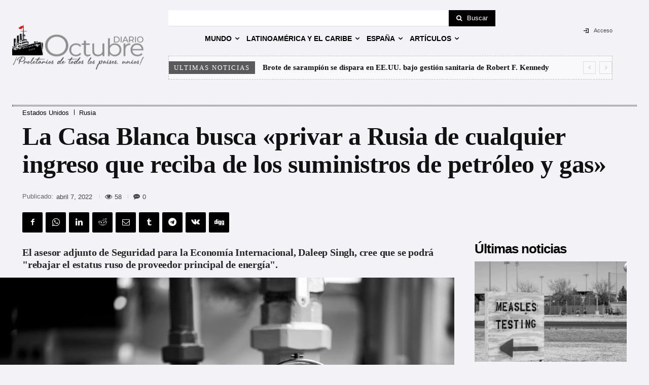

--- FILE ---
content_type: text/html; charset=UTF-8
request_url: https://diario-octubre.com/wp-admin/admin-ajax.php?td_theme_name=Newspaper&v=12.7.4
body_size: -144
content:
{"336135":58}